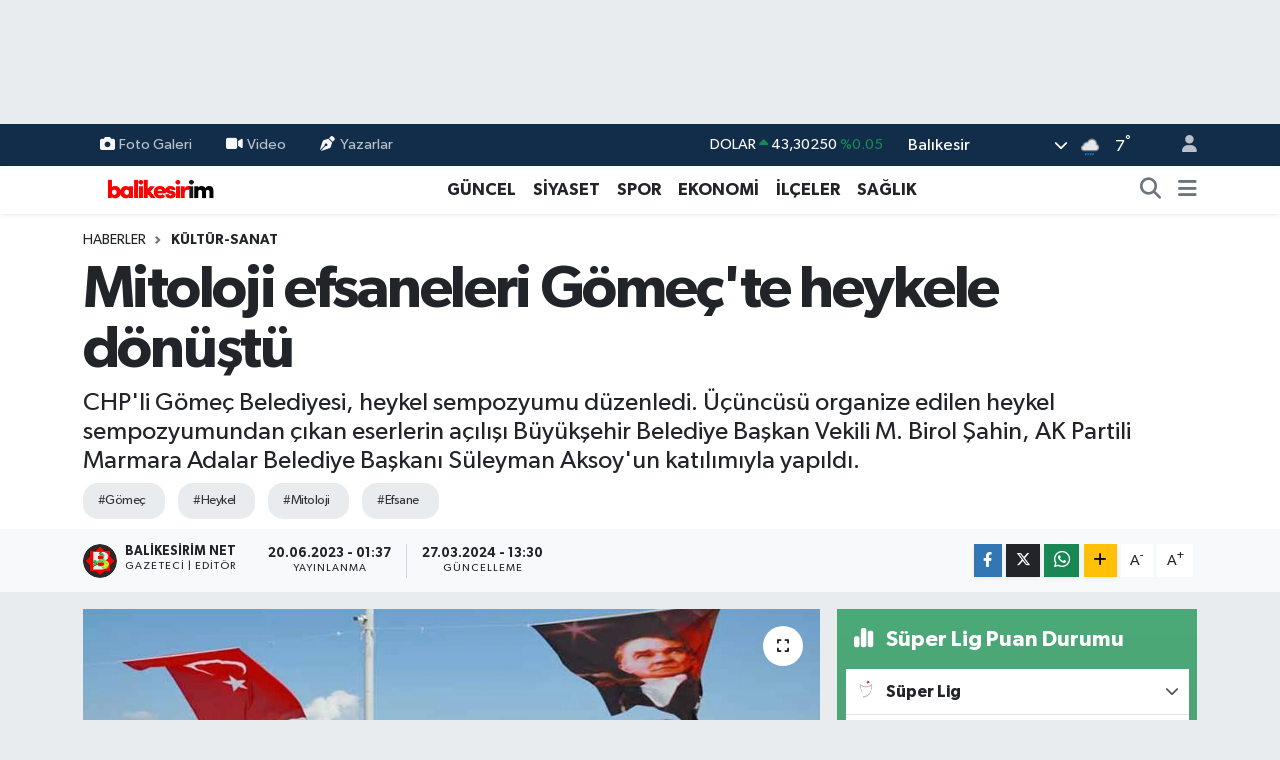

--- FILE ---
content_type: text/html; charset=utf-8
request_url: https://www.google.com/recaptcha/api2/aframe
body_size: -104
content:
<!DOCTYPE HTML><html><head><meta http-equiv="content-type" content="text/html; charset=UTF-8"></head><body><script nonce="aSPRY2NhBsBW_B1lmuo_Iw">/** Anti-fraud and anti-abuse applications only. See google.com/recaptcha */ try{var clients={'sodar':'https://pagead2.googlesyndication.com/pagead/sodar?'};window.addEventListener("message",function(a){try{if(a.source===window.parent){var b=JSON.parse(a.data);var c=clients[b['id']];if(c){var d=document.createElement('img');d.src=c+b['params']+'&rc='+(localStorage.getItem("rc::a")?sessionStorage.getItem("rc::b"):"");window.document.body.appendChild(d);sessionStorage.setItem("rc::e",parseInt(sessionStorage.getItem("rc::e")||0)+1);localStorage.setItem("rc::h",'1769002740843');}}}catch(b){}});window.parent.postMessage("_grecaptcha_ready", "*");}catch(b){}</script></body></html>